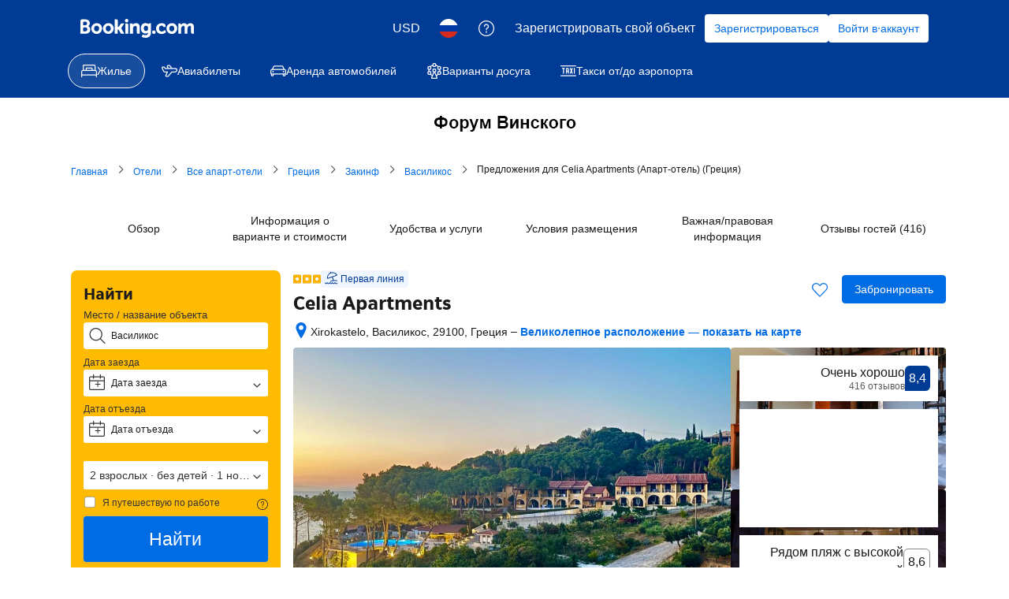

--- FILE ---
content_type: text/html; charset=UTF-8
request_url: https://sp.booking.com/hotel/gr/celia-aparthotel.ru.html?sid=eeb05a0d947f59be2f2144e3d6496038;dcid=1&aid=325219
body_size: 1819
content:
<!DOCTYPE html>
<html lang="en">
<head>
    <meta charset="utf-8">
    <meta name="viewport" content="width=device-width, initial-scale=1">
    <title></title>
    <style>
        body {
            font-family: "Arial";
        }
    </style>
    <script type="text/javascript">
    window.awsWafCookieDomainList = ['booking.com'];
    window.gokuProps = {
"key":"AQIDAHjcYu/GjX+QlghicBgQ/7bFaQZ+m5FKCMDnO+vTbNg96AH8rhIMJ+z/0ZlnwNGCUsFTAAAAfjB8BgkqhkiG9w0BBwagbzBtAgEAMGgGCSqGSIb3DQEHATAeBglghkgBZQMEAS4wEQQM0xF1depSHZO07bzbAgEQgDtkDWjfu/iA1FFovrm1DbICsUAV04yfVyp7MT61DYp7EWM6jDnLUg9RkBp27QieKrX3EpH4gWzcP8WQoA==",
          "iv":"EkQVFAFZuQAAA8RV",
          "context":"U7JrlEcizEWNoxqtGh8zUdl30cglhR4kXBhKTlhKCVcQeOSVjAEDOz2NMJhNfgxunsqJty11CCTM1c7ZYkSHyveBWn5uhAl/QiIthNb+W42x2lenbNZxprLdRP1Reiln10BpBEWLEhYEHSdSh+UltvhbVtjejlbs3PacjePFo8g+PFHn19xsPZyUlRflip3k47JDjXbLx3cNZAfBxCJ9Bl4Eloor/6zblgAlNu0i30LnXK7aaM4cgr5t6Gak7z/Yv3uwAl6QV16RnFZDgSQly+t2G7k4GDr3jv0ckmoP9TlXCtYJR7G6q0W/0Y5yXrU3Nvy1Ct+QlNWzW7ZCAnXWj4daadc3KVCbJFTHEJG6XTWRav/lhVuadA=="
};
    </script>
    <script src="https://d8c14d4960ca.337f8b16.us-east-2.token.awswaf.com/d8c14d4960ca/a18a4859af9c/f1bfa0305261/challenge.js"></script>
</head>
<body>
    <div id="challenge-container"></div>
    <script type="text/javascript">
        AwsWafIntegration.saveReferrer();
        AwsWafIntegration.checkForceRefresh().then((forceRefresh) => {
            if (forceRefresh) {
                AwsWafIntegration.forceRefreshToken().then(() => {
                    window.location.reload(true);
                });
            } else {
                AwsWafIntegration.getToken().then(() => {
                    window.location.reload(true);
                });
            }
        });
    </script>
    <noscript>
        <h1>JavaScript is disabled</h1>
        In order to continue, we need to verify that you're not a robot.
        This requires JavaScript. Enable JavaScript and then reload the page.
    </noscript>
</body>
</html>